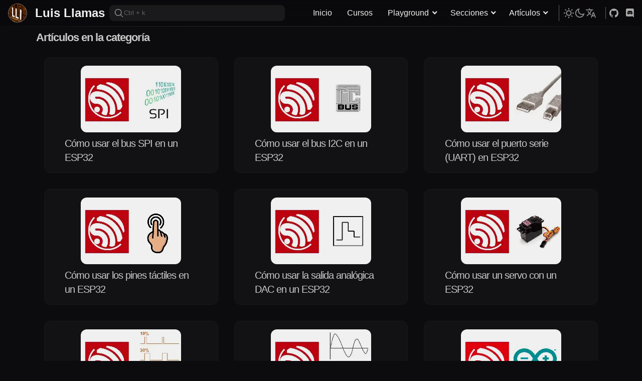

--- FILE ---
content_type: text/html
request_url: https://www.luisllamas.es/esp8266-esp32/page/4/
body_size: 4042
content:
<!DOCTYPE html><html data-theme=dark lang=es><head><meta charset=UTF-8><meta content="width=device-width,initial-scale=1,user-scalable=yes" name=viewport><meta content="index, follow, max-image-preview:large, max-snippet:-1, max-video-preview:-1" name=robots><title>Categoria ESP8266/ESP32 - Página 4</title><meta content="Entradas de la categoria ESP8266/ESP32 - Página 4" name=description><link href=https://www.luisllamas.es/esp8266-esp32/page/4/ rel=canonical><link href=https://www.luisllamas.es/esp8266-esp32/page/4/ rel=alternate hreflang=es><link href=https://www.luisllamas.es/en/esp8266-esp32/page/4/ rel=alternate hreflang=en><link href=https://www.luisllamas.es/esp8266-esp32/page/3/ rel=prev><link href=https://www.luisllamas.es/esp8266-esp32/page/5/ rel=next><link href=/css/critical-8.6.0.css rel=preload as=style><link href=/css/critical-8.6.0.css rel=stylesheet><link href=/css/main-8.6.0.css rel=preload as=style onload="this.onload=null,this.rel=&#34;stylesheet&#34;"><noscript><link href=/css/main-8.6.0.css rel=stylesheet></noscript><script>const theme_current=localStorage.getItem("mode")||"dark";document.documentElement.setAttribute("data-theme",theme_current)</script><link href=https://www.luisllamas.es/feed/ rel=alternate type=application/rss+xml title="Luis Llamas » Feed"><script type=application/ld+json>{"@context":"https://schema.org","@graph":[{"@type":"ImageObject","@id":"https://www.luisllamas.es/#personlogo","name":"Luis Llamas - Logo","width":"256","height":"256","url":"https://www.luisllamas.es/img/lll-icon.png"},{"@type":["Person","Organization"],"@id":"https://www.luisllamas.es/#/schema/person/1673492dbf7cfe4ee68d326a8f22dda6","name":"Luis Llamas","logo":{"@id":"https://www.luisllamas.es/#personlogo"},"sameAs":["https://www.luisllamas.es"]},{"@type":"WebSite","@id":"https://www.luisllamas.es/#website","url":"https://www.luisllamas.es/","name":"Luis Llamas","description":"Página web de Luis Llamas, Ingeniero Industrial de Zaragoza. Un blog dedicado a compartir noticias y tutoriales sobre ingeniería, informática y diseño","publisher":{"@id":"https://www.luisllamas.es/#/schema/person/1673492dbf7cfe4ee68d326a8f22dda6"},"inLanguage":"es"},{"@type":"BreadcrumbList","@id":"https://www.luisllamas.es/esp8266-esp32/page/4/#breadcrumb","itemListElement":[{"@type":"ListItem","position":1,"name":"Inicio","item":"https://www.luisllamas.es/"},{"@type":"ListItem","position":2,"name":"ESP8266/ESP32 - Página 4","item":"https://www.luisllamas.es/esp8266-esp32/page/4/"}]},{"@type":"WebPage","@id":"https://www.luisllamas.es/esp8266-esp32/page/4/#webpage","url":"https://www.luisllamas.es/esp8266-esp32/page/4/","name":"ESP8266/ESP32","isPartOf":{"@id":"https://www.luisllamas.es/#website"},"about":{"@id":"https://www.luisllamas.es/#/schema/person/1673492dbf7cfe4ee68d326a8f22dda6"},"datePublished":"2014-04-28T22:25:20+00:00","dateModified":"2026-01-23T17:04:40.761Z","description":"Entradas de la categoría ESP8266/ESP32","inLanguage":"es","potentialAction":[{"@type":"ReadAction","target":["https://www.luisllamas.es/esp8266-esp32/page/4/"]}]}]}</script><meta content="Luis Llamas" name=author><meta content=same-origin name=view-transition><meta content=article property=og:type><meta content="Luis Llamas" property=og:site_name><meta content=https://www.luisllamas.es/esp8266-esp32/page/4/ property=og:url><meta content="Categoria ESP8266/ESP32 - Página 4" property=og:title><meta content="Entradas de la categoria ESP8266/ESP32 - Página 4" property=og:description><meta content=https://www.luisllamas.es/images/socials/cat/esp8266-esp32.webp property=og:image><meta content=summary_large_image name=twitter:card><meta content=@luisllamas name=twitter:creator><meta content=https://www.luisllamas.es/esp8266-esp32/page/4/ name=twitter:url><meta content="Categoria ESP8266/ESP32 - Página 4" name=twitter:title><meta content="Entradas de la categoria ESP8266/ESP32 - Página 4" name=twitter:description><meta content=https://www.luisllamas.es/images/socials/cat/esp8266-esp32.webp name=twitter:image><link href=/favicon.ico rel=icon type=image/x-icon><link href=/img/favicon_32.png rel=icon type=image/png sizes=32x32><link href=/img/favicon_16.png rel=icon type=image/png sizes=16x16><script src=/js/analytics-2.0.0.js async data-api=https://analytics.ahrefs.com/api/event data-key=sAx+e6aaHiB307qrQn+I4w></script></head><body><header itemscope itemtype=https://schema.org/WPHeader><div class=site-header><div class=site-header-inner><div class=toplogo-container itemscope itemtype=https://schema.org/Organization><img alt="LuisLlamas Logo" height=38 src=/img/lll_icon_v2_64x64.png width=38> <a href=/ itemprop=url><p itemprop=name>Luis Llamas</p></a></div><div class=site-header-inner-group><button class=search-button title=search><svg class=icon role=img><use href=/img/icon_globals_v6.0.0.svg#search></use></svg> <span>Ctrl + k</span></button><nav class=mainnav itemscope itemtype=https://schema.org/SiteNavigationElement><ul><li><a href=/ >Inicio</a></li><li><a href=/cursos/ >Cursos</a></li><li><span>Playground</span><ul><li><a href=/playgrounds/ >Interactivos</a></li><li><a href=/aprende-desde-cero/ >Desde cero</a></li><li><a href=/cheatsheets/ >CheatSheets</a></li><li><a href=/quizs/ >Quizs</a></li></ul></li><li><span>Secciones</span><ul><li><a href=/tutoriales-arduino/ >Arduino</a></li><li><a href=/curso-esp8266-esp32/ >ESP32</a></li><li><a href=/curso-raspberry-pi/ >Linux</a></li><li><a href=/curso-impresion-3d/ >Impresión 3D</a></li><li><a href=/electronica/ >Electrónica</a></li></ul></li><li><span>Artículos</span><ul><li><a href=/ingenieria/ >Tecnología</a></li><li><a href=/informatica/ >Informática</a></li><li><a href=/programacion/ >Programación</a></li><li><a href=/renders/ >Portfolio 3D</a></li><li><a href=/proyectos/ >Proyectos</a></li></ul></li></ul></nav></div><div class="topbar topbar-settings"><div class=topbar-inner><button class="button-link theme-toggle" aria-label=theme-toggle><span class=light><svg class=icon><use href=/img/icon_globals_v6.0.0.svg#sun></use></svg></span><span class=dark><svg class=icon><use href=/img/icon_globals_v6.0.0.svg#moon></use></svg></span></button><div class="activable language-selector"><div><svg class=icon role=img><use href=/img/icon_globals_v6.0.0.svg#translate></use></svg></div><ul><li><a href=/esp8266-esp32/page/4/ >Español</a></li><li><a href=/en/esp8266-esp32/page/4/ >Inglés</a></li></ul></div></div></div><div class=top-social><a href=https://github.com/luisllamasbinaburo/ rel=author title=github class="social-icon github"><svg class=social-svg role=img><use href=/img/icon_globals_v6.0.0.svg#github></use></svg> </a><a href=https://discord.com/invite/mSGV5hnxtK/ rel=author title=discord-link class="social-icon discord"><svg class=social-svg role=img><use href=/img/icon_globals_v6.0.0.svg#discord></use></svg></a></div><button class=mobile-button aria-label=button-menu type=button><span class=mobile-buttonspan></span></button></div></div></header><main class=page><aside class=sidebar-left data-sticky=true data-top-gap=60px itemtype=https://schema.org/WPSideBar><meta content=Sidebar itemprop=name><div class=sidebarmobile-top><a href=/ class=button-link><svg class="icon stroke" role=img><use href=/img/icon_globals_v6.0.0.svg#home></use></svg> <span>Inicio</span></a><div><div class="button-link activable language-selector"><svg class=icon role=img><use href=/img/icon_globals_v6.0.0.svg#translate></use></svg><ul><li><a href=/esp8266-esp32/page/4/ >Español</a></li><li><a href=/en/esp8266-esp32/page/4/ >Inglés</a></li></ul></div><button class="button-link theme-toggle" aria-label=theme-toggle><span class=light><svg class=icon><use href=/img/icon_globals_v6.0.0.svg#sun></use></svg></span><span class=dark><svg class=icon><use href=/img/icon_globals_v6.0.0.svg#moon></use></svg></span></button></div></div><div class="activable sidebar-categories sidebar-widget"><svg class=icon role=img><use href=/img/icon_globals_v6.0.0.svg#list></use></svg><p>Secciones</p><ul class="highlight-links sidebarcategories" itemscope itemtype=https://schema.org/SiteNavigationElement><li class=underline><a href=/cursos/ rel=bookmark title="Enlace a categoría Cursos"><img alt="" height=24 src=/img/book-icon.svg width=24 itemprop=image loading=lazy> Cursos</a></li><li><a href=/ingenieria/ rel=bookmark title="Enlace a categoría Ingeniería"><img alt="" height=24 src=/img/electronic-icon.svg width=24 itemprop=image loading=lazy> Ingeniería</a></li><li><a href=/tutoriales-arduino/ rel=bookmark title="Enlace a categoría Arduino"><img alt="" height=24 src=/img/arduino-icon.svg width=24 itemprop=image loading=lazy> Arduino</a></li><li class=underline><a href=/curso-esp8266-esp32/ rel=bookmark title="Enlace a categoría ESP32"><img alt="" height=24 src=/img/espressif-icon.svg width=24 itemprop=image loading=lazy> ESP32</a></li><li><a href=/informatica/ rel=bookmark title="Enlace a categoría Informática"><img alt="" height=24 src=/img/computer-icon.svg width=24 itemprop=image loading=lazy> Informática</a></li><li><a href=/programacion/ rel=bookmark title="Enlace a categoría Programación"><img alt="" height=24 src=/img/coding-icon.svg width=24 itemprop=image loading=lazy> Programación</a></li><li class=underline><a href=/curso-raspberry-pi/ rel=bookmark title="Enlace a categoría Raspberry Pi / Linux"><img alt="" height=24 src=/img/rpi-icon.svg width=24 itemprop=image loading=lazy> Raspberry Pi / Linux</a></li><li><a href=/curso-impresion-3d/ rel=bookmark title="Enlace a categoría Impresión 3D"><img alt="" height=24 src=/img/3dprinter-icon.svg width=24 itemprop=image loading=lazy> Impresión 3D</a></li><li><a href=/electronica/ rel=bookmark title="Enlace a categoría Electrónica"><img alt="" height=24 src=/img/pcb-icon.svg width=24 itemprop=image loading=lazy> Electrónica</a></li><li><a href=/diseno/ rel=bookmark title="Enlace a categoría Diseño"><img alt="" height=24 src=/img/design-icon.svg width=24 itemprop=image loading=lazy> Diseño</a></li></ul></div><a href=/contacto/ rel=bookmark title="Ir a contacto">✉️ Contacto</a></aside><div class="row row-full"><div class="narrow rowcontent"><div class="narrow rowcontent"><h2>Artículos en la categoría</h2><ul class="card-grid g-c3 p-a1"><div class="card medium shine-effect" itemscope itemtype=https://schema.org/Article><a href=/esp32-spi/ rel=bookmark itemprop=url><img alt=esp32-spi height=133 src=/images/20171/esp32-spi_200_133.webp width=200 itemprop=image loading=lazy class=post-image><h3 itemprop=headline>Cómo usar el bus SPI en un ESP32</h3></a></div><div class="card medium shine-effect" itemscope itemtype=https://schema.org/Article><a href=/esp32-i2c/ rel=bookmark itemprop=url><img alt=esp32-i2c height=133 src=/images/20170/esp32-i2c_200_133.webp width=200 itemprop=image loading=lazy class=post-image><h3 itemprop=headline>Cómo usar el bus I2C en un ESP32</h3></a></div><div class="card medium shine-effect" itemscope itemtype=https://schema.org/Article><a href=/esp32-uart/ rel=bookmark itemprop=url><img alt=esp32-uart height=133 src=/images/20169/esp32-uart_200_133.webp width=200 itemprop=image loading=lazy class=post-image><h3 itemprop=headline>Cómo usar el puerto serie (UART) en ESP32</h3></a></div><div class="card medium shine-effect" itemscope itemtype=https://schema.org/Article><a href=/esp32-touch-pins/ rel=bookmark itemprop=url><img alt=esp32-touch-pins height=133 src=/images/20168/esp32-touch-pins_200_133.webp width=200 itemprop=image loading=lazy class=post-image><h3 itemprop=headline>Cómo usar los pines táctiles en un ESP32</h3></a></div><div class="card medium shine-effect" itemscope itemtype=https://schema.org/Article><a href=/esp32-dac/ rel=bookmark itemprop=url><img alt=esp32-dac height=133 src=/images/20167/esp32-dac_200_133.webp width=200 itemprop=image loading=lazy class=post-image><h3 itemprop=headline>Cómo usar la salida analógica DAC en un ESP32</h3></a></div><div class="card medium shine-effect" itemscope itemtype=https://schema.org/Article><a href=/esp32-servo/ rel=bookmark itemprop=url><img alt=esp32-servo height=133 src=/images/20166/esp32-servo_200_133.webp width=200 itemprop=image loading=lazy class=post-image><h3 itemprop=headline>Cómo usar un servo con un ESP32</h3></a></div><div class="card medium shine-effect" itemscope itemtype=https://schema.org/Article><a href=/esp32-pwm/ rel=bookmark itemprop=url><img alt=esp32-pwm height=133 src=/images/20165/esp32-pwm_200_133.webp width=200 itemprop=image loading=lazy class=post-image><h3 itemprop=headline>Cómo usar las salidas analógicas PWM en un ESP32</h3></a></div><div class="card medium shine-effect" itemscope itemtype=https://schema.org/Article><a href=/esp32-adc/ rel=bookmark itemprop=url><img alt=esp32-adc height=133 src=/images/20164/esp32-adc_200_133.webp width=200 itemprop=image loading=lazy class=post-image><h3 itemprop=headline>Cómo usar las entradas analógicas ADC en un ESP32</h3></a></div><div class="card medium shine-effect" itemscope itemtype=https://schema.org/Article><a href=/guia-de-programacion-del-esp32-en-entorno-arduino/ rel=bookmark itemprop=url><img alt=guia-de-programacion-del-esp32-en-entorno-arduino height=133 src=/wp-content/uploads/2018/07/programar-esp8266-con-arduino-ide_200_133.webp width=200 itemprop=image loading=lazy class=post-image><h3 itemprop=headline>Guía de programación del ESP32 en entorno Arduino</h3></a></div><div class="card medium shine-effect" itemscope itemtype=https://schema.org/Article><a href=/esp32-s3-detalles-hardware-pinout/ rel=bookmark itemprop=url><img alt=esp32-s3-detalles-hardware-pinout height=133 src=/images/20158/esp32-s3-detalles-hardware-pinout_200_133.webp width=200 itemprop=image loading=lazy class=post-image><h3 itemprop=headline>Pinout y detalles del hardware del ESP32-S3</h3></a></div><div class="card medium shine-effect" itemscope itemtype=https://schema.org/Article><a href=/esp32-detalles-hardware-pinout/ rel=bookmark itemprop=url><img alt=esp32-detalles-hardware-pinout height=133 src=/images/20157/esp32-detalles-hardware-pinout_200_133.webp width=200 itemprop=image loading=lazy class=post-image><h3 itemprop=headline>Pinout y detalles del hardware del ESP32</h3></a></div><div class="card medium shine-effect" itemscope itemtype=https://schema.org/Article><a href=/que-pines-puedo-usar-esp32-s3/ rel=bookmark itemprop=url><img alt=que-pines-puedo-usar-esp32-s3 height=133 src=/wp-content/uploads/2018/07/detalles-hardware-esp8266_200_133.webp width=200 itemprop=image loading=lazy class=post-image><h3 itemprop=headline>Qué pines puedo usar en un ESP32-S3</h3></a></div></ul><nav class=pagination><a href=/esp8266-esp32/page/3/ >‹</a> <a href=/esp8266-esp32/ class="">1 </a><a href=/esp8266-esp32/page/2/ class="">2 </a><a href=/esp8266-esp32/page/3/ class="">3 </a><span>4</span><a href=/esp8266-esp32/page/5/ class=""> 5 </a><a href=/esp8266-esp32/page/6/ class="">6 </a><a href=/esp8266-esp32/page/10/ class=paging-collapse-before>10 </a><a href=/esp8266-esp32/page/5/ >›</a></nav></div></div></div></main><footer itemscope itemtype=https://schema.org/WPFooter><div class=mainfooter><div><div class=footerlogo-container itemscope itemtype=https://schema.org/Organization><img alt="LuisLlamas Logo" height=64 src=/img/lll_icon_v2_64x64.png width=64 class=footerlogo-image> <a href=/ itemprop=url><p itemprop=name>Luis Llamas</p><p itemprop=description>Ingeniería, informática y diseño</p></a></div></div><div><p>Excepto notación expresa, los contenidos de este sitio se ofrecen bajo licencia Creative Commons License BY-NC-SA.</p><img alt=creative-commons-license height=50 src=/img/creative-commons.svg width=150 class=creative-img aria-label="creative commons license"></div><div><div class=sidebarsocial><a href=https://github.com/luisllamasbinaburo/ rel=author title=github class="social-icon github"><svg class=social-svg role=img><use href=/img/icon_globals_v6.0.0.svg#github></use></svg> </a><a href=https://bsky.app/profile/luisllamas.bsky.social rel=author title=Blusky class="social-icon blusky"><svg class=social-svg role=img><use href=/img/icon_globals_v6.0.0.svg#blusky></use></svg> </a><a href=https://twitter.com/LuisLlamas/ rel=author title=twitter class="social-icon twitter"><svg class=social-svg role=img><use href=/img/icon_globals_v6.0.0.svg#twitter></use></svg> </a><a href=https://www.linkedin.com/in/luisllamasbinaburo/ rel=author title=linkedin class="social-icon linkedin"><svg class=social-svg role=img><use href=/img/icon_globals_v6.0.0.svg#linkedin></use></svg> </a><a href=https://www.youtube.com/c/LuisllamasEs/ rel=author title=youtube class="social-icon youtube"><svg class=social-svg role=img><use href=/img/icon_globals_v6.0.0.svg#youtube></use></svg></a></div><div class=sidebardiscord><a href=https://discord.com/invite/mSGV5hnxtK/ rel=author title=discord-link><img alt=discord-logo height=80 src=/img/discord.svg width=200></a></div></div></div><div class=bottombar><div><span>Copyright ©2026, Todos los derechos reservados</span><ul><li><a href=/aviso-legal/ >Aviso legal</a></li></ul></div></div></footer><dialog class=hidden id=search-dialog><search class=loading id=site-search-container><form autocomplete=off data-sourcedata=/search_5.0.0.json id=site-search role=search><fieldset><div class=sitesearch-inner id=sitesearch-inner><input autocomplete=off id=site-search-query name=q placeholder="Busca un tema..." spellcheck=false type=text> <svg class=icon role=img><use href=/img/icon_globals_v6.0.0.svg#search></use></svg> <button class=search-close aria-label=button-menu type=button></button></div></fieldset></form><div id=site-search-results-container><div id=site-search-results></div></div></search></dialog><div class=background><picture><source srcset=/img/cover/bg_2.avif type=image/avif><source srcset=/img/cover/bg_2.webp type=image/webp><img alt="" height=900 src=/img/cover/bg_2.webp width=1600 fetchpriority=high style=opacity:1></picture></div><button class=collapsed aria-label="boton volver arriba" id=back-to-top>▲</button><script src=/js/main-7.0.0.js type=module></script><script defer src="https://static.cloudflareinsights.com/beacon.min.js/vcd15cbe7772f49c399c6a5babf22c1241717689176015" integrity="sha512-ZpsOmlRQV6y907TI0dKBHq9Md29nnaEIPlkf84rnaERnq6zvWvPUqr2ft8M1aS28oN72PdrCzSjY4U6VaAw1EQ==" data-cf-beacon='{"version":"2024.11.0","token":"d4fb448b7b83405ea09af01ca63d9a10","r":1,"server_timing":{"name":{"cfCacheStatus":true,"cfEdge":true,"cfExtPri":true,"cfL4":true,"cfOrigin":true,"cfSpeedBrain":true},"location_startswith":null}}' crossorigin="anonymous"></script>
</body></html>

--- FILE ---
content_type: text/css
request_url: https://www.luisllamas.es/css/critical-8.6.0.css
body_size: 7371
content:
*,::before,::after{box-sizing:border-box}*{margin:0;padding:0;line-height:calc(1em + .5rem)}img,picture,video,canvas{display:block;max-width:100%}input,button,textarea,select{font:inherit}html:focus-within{scroll-behavior:smooth}html,body{font-family:var(--font-normal);min-height:100vh}body{background:var(--background);color:var(--text-color);-webkit-font-smoothing:antialiased}li{list-style:none}a{color:inherit;text-decoration:none}p,h1,h2,h3,h4,h5,h6{overflow-wrap:break-word}h1,h2,h3,h4,h5,h6{font-family:var(--font-heading)}h1{font-size:2rem;color:var(--text-color);letter-spacing:-1px}h2{font-size:1.4rem;color:var(--text-color);margin:2rem 0 .5rem 0;letter-spacing:-1px}h3{font-size:1.25rem;letter-spacing:-1px}h4{font-size:1.15rem}h5{font-size:1.15rem}p{font-size:1.1rem}:root{--font-heading:'Segoe UI', Tahoma, Geneva, Verdana, sans-serif;--font-normal:'Segoe UI', Tahoma, Geneva, Verdana, sans-serif;--font-content:'Segoe UI', Tahoma, Geneva, Verdana, sans-serif;--font-code:Consolas, 'Courier New', Courier, monospace;--max-width:1800px;--sidebar-width:280px;--page-width:min(calc(100vw), var(--max-width));--content-width:calc(var(--page-width) - 2 * var(--sidebar-width));--full-content-width:1200px;--article-max-width:900px;--topbar-height:52px;--primary-color:#215dee;--secundary-color:#b61cff;--accent-color:#eebff9;--accent-color-bg:rgb(238, 191, 249, 0.15);--accent-color-light:#afa3df;--accent-color-light-bg:rgb(175, 163, 223, 0.15);--accent-color-secondary:#2495be;--accent-strong-color:#e6b82c;--code-color:#c3c1f0;--glassify:70%;--primary-color-glass:color-mix(in oklab, var(--primary-color) var(--glassify), #ffffff15);--secundary-color-glass:color-mix(in oklab, var(--secundary-color) var(--glassify), #ffffff15);--gradient-primary-glass:linear-gradient(var(--gradient-angle), var(--primary-color-glass), var(--secundary-color-glass));--gradient-angle:30deg;--gradient-primary:linear-gradient(var(--gradient-angle), var(--primary-color), var(--secundary-color));--background:#0c0b0e;--card-background:#121215;--card-background-light:#1a181d;--card-border:1px solid #191919;--shadow:0 3px 10px -2px rgba(4, 9, 14, 0.1), 0 10px 25px -30px rgba(0, 0, 0, 0.1);--drop-shadow:0 4px 15px 6px #00000030;--border-color:#28272c;--divider-color-lighter:#7774;--divider-color-darker:#858585;--text-color:#c8c8c8;--text-color-light:#8f8f8f;--text-color-dark:#f1f1f1;--text-selectable:#aaa;--text-selectable-selected:white;--text-selectable-active:var(--accent-color);--topbar-background:#0002;--topbar-color:#eee;--topnav-color:var(--text-color-dark);--footer-background:#060606;--bottombar-background:#000;--bottombar-color:white;--code-bg:#17171C;--codecopy-fill:transparent;--codecopy-stroke:#656e72;--codecopy-fill-hover:transparent;--codecopy-stroke-hover:#979ea2;--search-background:rgba(12, 12, 12, 0.8);--surface-bg:#121215;--surface-dark:#111111;--surface-light:#1b1b1c;--surface-black:#100f15;--surface-header:#141316;--surface-header-dark:hsl(240, 8%, 5%);--surface-border-color:#212123;--surface-border:1px solid #212123;--surface-light-border-color:#2a2830;--surface-light-border:1px solid #2a2830;--surface-hover-bg:#1a1a1d;--surface-hover-border-color:#465156;--surface-hover-border:1px solid #465156;--input-bg:#121215;--input-border-color:#212123;scroll-behavior:smooth;font-size:16px}:root[data-theme=light]{--accent-color:#217FA1;--accent-color-light:#217FA1;--accent-strong-color:#937b3c;--code-color:#635fdd;--background:#e2e2e2;--card-background:#f4f4f4;--card-background-light:#d3d3d3;--card-border:1px solid #f3f3f3;--shadow:0 15px 40px 5px rgba(132, 132, 133, 0.15);--drop-shadow:0 4px 15px 6px #00000010;--border-color:#eee;--divider-color-lighter:#bbb;--divider-color-darker:#7775;--text-color:#333;--text-color-light:#333;--text-color-dark:#0e0c19;--text-selectable:#333;--text-selectable-selected:#0e0c19;--text-selectable-active:var(--accent-color);--topbar-background:rgba(201, 201, 201, 0.133);--search-background:#e8e8e8dd;--surface-bg:#e3e3e3;--surface-dark:#d3d3d3;--surface-light:#e3e3e3;--surface-black:#fff;--surface-header:#d3d3d3;--surface-border-color:#bcbcbc;--surface-border:1px solid #bcbcbc;--surface-light-border-color:#bcbcbc;--surface-light-border:1px solid #bcbcbc;--surface-hover-bg:#e3e3e3;--surface-hover-border-color:#838383;--surface-hover-border:1px solid #fff}@media (max-width:991px){:root{font-size:14px}}button.theme-toggle{background:0 0;border:0;padding:0;font-size:16px;cursor:pointer;color:var(--topbar-color);fill:var(--text-color);height:32px}button.theme-toggle span{display:flex;place-items:center}button.theme-toggle svg,button.theme-toggle use{fill:inherit}button.theme-toggle>span:where(.dark,.light){display:none}.topbar button.theme-toggle{background:0 0;padding:0;border:0}button.button-link,.button-link{padding:.5rem .5rem;border-radius:8px;display:flex;align-items:center;justify-content:center;gap:5px;height:2.5rem}:root[data-theme=light] button.theme-toggle .light{display:flex}:root[data-theme=light] img:not([src*=".svg"]){filter:brightness(.875) contrast(1.2)}:root[data-theme=dark] button.theme-toggle .dark{display:flex}:root[data-theme=dark] img:not([src*=".svg"]){filter:brightness(.9) contrast(1.1)}main{margin-top:60px;min-height:600px}.row{margin:auto;max-width:var(--page-width)}.row.row-full{margin:auto}.row.row-full .rowcontent{margin-left:auto;margin-right:auto;max-width:var(--full-content-width)}.row.narrow{padding:0 15px 10px 15px}.rowcontent{padding:0 15px 10px 15px;font-weight:400;font-size:1.33rem}.rowcontent.narrow{padding:0 1rem 0 4rem}.with-left{display:grid;grid-template-columns:var(--sidebar-width) 1fr;align-items:start}.with-left .sidebar-left{display:grid}.with-right{display:grid;grid-template-columns:1fr var(--sidebar-width);align-items:start}.articlecontent{max-width:var(--article-max-width);margin:auto}.sidebar-left{display:none;padding:0 .5rem 0 1.5rem}.sidebar-right{top:0;padding:0 .5rem 0 1rem;position:relative}@media screen and (max-width:1350px){.rowcontent.narrow{width:100%;padding:0 1rem 0 1rem}.with-right{grid-template-columns:100%;overflow:hidden}.sidebar-right{display:none}}@media screen and (max-width:991px){:root{--sidebar-width:300px}.with-left{grid-template-columns:100%}.sidebar-left{--height:calc(100% - 50px);display:block;position:fixed!important;margin:52px 0 0 0!important;padding:1rem;min-height:var(--height);max-height:var(--height);right:0;top:0!important;bottom:0;width:var(--sidebar-width);background:#050505;border-radius:0;border:var(--card-border);z-index:10000;transition:transform .5s;transform:translateX(calc(1rem + var(--sidebar-width)));opacity:0;overflow-y:scroll;display:grid;align-content:start}:root:not([data-mobile]) .sidebar-left{transform:translateX(calc(1rem + var(--sidebar-width)))}:root[data-mobile] .sidebar-left{opacity:1;transform:translateX(0)}:root[data-mobile] .site-header{background-color:#050505;transform:translateX(0)!important}}.sidebarmobile-top{display:none}.sidebarmobile-toc{display:none}.sidebar-categories{position:relative;width:100%}.sidebar-categories svg{display:none}aside:has(.sidebar-outline) .sidebar-categories{display:none}.sidebar-outline img{margin-top:3px}@media screen and (max-width:1350px){.sidebarmobile-toc{display:block}}.sidebar-left>a{margin-top:1rem;padding:1rem 0 0 0;color:var(--text-color);width:100%;font-size:1.2rem;font-weight:500;display:none;border-top:var(--card-border)}@media screen and (max-width:991px){.sidebar-categories,.sidebarmobile-toc,.sidebar-outline,.sidebar-related,.sidebar-left>a{order:1}.sidebar-left:not(:has(.sidebar-outline))>a{display:block}.sidebarmobile-top{display:flex;justify-content:space-between;height:2.5rem;margin-bottom:1rem;font-size:15px;position:relative}.sidebarmobile-top>div{display:flex;gap:5px}}.sidebar-widget{width:100%;margin-top:20px}.sidebar-widget.over-hidden{overflow:hidden}.sidebar-widget>div{display:flex;margin-bottom:.5rem;align-items:center;gap:8px}.sidebar-widget>a{display:flex;margin-bottom:.5rem;align-items:center}.sidebar-widget p{color:var(--text-color);font-size:1.3rem;font-weight:500}.sidebar-widget a{position:relative;display:flex;align-items:stretch}.sidebar-widget a img{margin-right:6px;padding:2px;border-radius:4px}.sidebarsocial{width:100%;margin:1rem auto 1rem auto;display:flex;flex-wrap:wrap;align-items:center;justify-content:space-between}.sidebarsocial .social-icon{display:flex;align-items:center;justify-content:center;height:44px;width:44px;border-radius:50%;transition:opacity .2s}.sidebarsocial .social-icon svg{height:24px;width:24px;fill:var(--topbar-color)}.sidebarsocial.big{justify-content:center;margin-top:2rem;gap:1rem}.sidebarsocial.big .social-icon{height:54px;width:54px}.sidebarsocial.big .social-icon svg{height:28px;width:28px}.sidebardiscord{display:flex;justify-content:center}.sidebardiscord img{margin:auto}.sidebarcategories{padding:0;margin-top:.4rem}.outline{padding-top:.4rem;padding-bottom:.4rem;border-bottom:1px solid var(--divider-color-lighter);border-top:1px solid var(--divider-color-lighter);font-size:15px}.outline-item:hover{color:var(--text-selectable-selected)}.outline-item:has(.active){color:var(--text-selectable-active)!important}.outline-item>div{display:flex;align-items:center;cursor:pointer;background-color:#3331;flex-direction:row;width:250px;overflow:hidden;margin:2px 0;padding:3px 2px;font-size:1.05em}.outline-item a{align-items:center}.outline-item:has(.active)>div{background-color:#6663}.outline-item>div:hover{background-color:#6664}.outline-item>div{position:relative!important;overflow:hidden}.outline-item.active>div:before{content:"";position:absolute;top:-10%;left:-170%;width:170%;height:200%;opacity:0;background:rgba(255,255,255,.13);background:linear-gradient(135deg,rgba(255,255,255,.02)0,rgba(255,255,255,.02) 65%,rgba(255,255,255,.25) 70%,rgba(255,255,255,0) 80%);pointer-events:none}.outline-item.active>div:hover:before{opacity:1;top:-10%;left:-8%;transition-property:left,top,opacity;transition-duration:.5s,.5s,.15s;transition-timing-function:ease}.outline-item>div span{flex:1 1 auto}.outline a{flex:1 1 auto;opacity:.85;padding:4px 0}.outline li ul li:hover{background-color:#6662}.outline-item-link a,.outline-sublink a{color:var(--accent-color-secondary)}.outline-item-link:hover a,.outline-sublink:hover a{color:var(--text-selectable-selected)}.outline .outline-item:not(.outline-item-link)>div::after{content:"";display:inline-block;border-bottom:2px solid var(--text-selectable);border-right:2px solid var(--text-selectable);height:.5rem;width:.5rem;transform:rotate(45deg);opacity:.6;margin:0 10px 0 10px;transition:transform .5s;opacity:.5}.outline .outline-item:not(.outline-item-link).active>div::after{transform:rotate(-45deg)}.outline-item:hover>div::after{opacity:1!important}.outline-submenu{overflow:hidden;padding-left:10px;width:240px;overflow:hidden}.outline-submenu li{color:var(--text-selectable);margin:0;padding-left:3px;border-left:1px solid #6669}.outline-submenu li:hover{color:var(--text-selectable-selected)}.outline>li.active .outline-submenu{max-height:0;overflow:hidden;transition:max-height .2s}.outline>li:not(.active) .outline-submenu{max-height:500px;transition:max-height .5s}.outline>li:not(.active){margin:0 0 .25rem 0}.outline-item:not(.outline-item-link):not(.active):not(:last-child){border-bottom:1px solid #6662;padding-bottom:.5rem}.outline-submenu li{display:flex;flex-direction:row;align-items:center;border-left:1px solid #6666;padding:0 0 0 8px}.outline li{background:linear-gradient(0deg,var(--text-selectable-selected),var(--text-selectable-selected)) no-repeat left center;background-size:2px 0;transition:background-size .3s;background-position-x:0;background-position-y:center}.outline li:hover:not(.active){color:var(--text-selectable-selected)}.outline li ul li.active{background:linear-gradient(0deg,var(--text-selectable-active),var(--text-selectable-active)) no-repeat left center;background-size:2px 100%;color:var(--text-selectable-active)!important}.outline li ul li:where(:hover,:focus-visible):not(:has(.active)):not(.active){background-size:2px 100%}.icon-item{--icon-size:1.2em;--icon-color:var(--text-color-light);width:var(--icon-size);height:var(--icon-size);background:var(--icon-color);flex:0 0 var(--icon-size);mask:var(--icon) no-repeat center;mask-size:var(--icon-size);margin-right:10px;opacity:.6}.outline-item:hover .icon-item{opacity:1;background:var(--text-selectable-selected)}.outline-item:has(.active) .icon-item{opacity:1;background:var(--text-selectable-active)!important}.outline li.easy::before,.outline li.medium::before,.outline li.hard::before{content:"";display:block;margin-left:4px;margin-right:12px;width:12px;height:12px;border-radius:4px;background:#00776ba0;display:inline-block;box-shadow:0 0 3px 0#00776b50;flex:0 0 12px}.outline li.medium::before{background:#987018a0;box-shadow:0 0 3px 0#98701850}.outline li.hard::before{background:#ab064da0;box-shadow:0 0 3px 0#ab064d50}.outline li.outline-sublink::before{content:"🔗";font-size:14px;width:14px;margin-left:0;margin-right:14px}.outline li.outline-sublink::after{--icon-size:1rem;content:"";width:2rem;height:var(--icon-size);margin-left:.3rem;display:inline-block;background:var(--text-color-light);mask:url(/img/icon/external.svg)no-repeat center;mask-size:var(--icon-size) var(--icon-size)}.outline li.outline-sublink:hover::after{background:var(--text-selectable-selected)}.outline-item.outline-item-link{display:flex;align-items:center}.outline .outline-item.outline-item-link::after{--icon-size:1.1rem;content:"";width:4rem;height:var(--icon-size);margin-left:.3rem;display:inline-block;background:var(--text-color-light);mask:url(/img/icon/external.svg)no-repeat center;mask-size:var(--icon-size) var(--icon-size);transform:translateY(.25rem)}.outline .outline-item.outline-item-link:hover::after{background:var(--text-selectable-selected)}.outline-home{margin:-.3rem 0 .4rem 1.8rem;font-weight:500;color:var(--accent-color-secondary);font-size:.9rem}.navnextprev .outline-home{font-size:1rem}.outline-home svg use{fill:none;stroke-width:2;stroke:var(--accent-color-secondary)}.outline-home svg{position:relative;top:4px;width:16px;height:16px;margin-right:.3rem}.outline-home:hover{color:var(--accent-color-strong)}.outline-home:hover svg use{stroke:var(--text-selectable-selected)}.topbar{display:flex;padding:0 10px;flex-wrap:wrap;justify-content:center;height:32px;position:relative;width:100%;max-width:var(--page-width);margin:0 auto 0 auto;gap:16px}.topbar .topbar-inner{border-left:1px solid #9999;max-width:var(--page-width);display:flex;align-items:center;justify-content:end;gap:12px;padding:0 8px}.topbar .topbar-inner>.theme-toggle,.topbar .topbar-inner>.language-selector{display:flex;align-items:center;justify-content:start;border-radius:4px;height:32px}.topbar .topbar-inner>.language-selector>div{display:flex;align-items:center;gap:8px;justify-content:center}.topbar svg{height:22px;width:22px}.topbar svg use{fill:var(--text-color)!important}.toc{inset:0;margin-left:6px}.toc.mobile{width:100%;position:relative}.toc.mobile a{display:block}.toc.mobile>div{display:grid;grid-template-columns:auto 1fr;gap:.5rem;align-items:center;min-height:48px;background:#5552;border:1px solid #5553;border-radius:8px;cursor:pointer;width:calc(var(--sidebar-width) - 2rem);padding:0 .5rem 0 .2rem}.toc.mobile>div>div{padding:.5rem;display:flex;justify-content:center;align-content:center}.toc.mobile svg{height:18px;width:18px;fill:var(--text-color)}.toc.mobile .current-heading{color:var(--accent-color)}.toc.mobile ul{position:absolute;top:2rem;width:100%;min-width:150px;visibility:hidden;opacity:0;display:flex;flex-direction:column;background:var(--background);box-shadow:var(--shadow);border-radius:8px;transition:all .3s;transform:translateY(15px);border:1px solid var(--border-color);z-index:100}.toc.mobile li{padding:.2rem 1rem}section.hero{font-size:20px;line-height:1.6;padding:1rem}section.hero h1{color:var(--text-color-dark);margin:1.5rem auto 3rem auto;font-size:3rem;font-weight:700;line-height:1.3;max-width:56rem}section.hero .text-gradient{color:var(--accent-color);font-size:2.4rem}section.hero h1>div{margin-top:1rem;font-size:2.2rem}section.hero p{color:var(--text-color);margin:3rem auto 1rem auto;max-width:56rem;font-size:1.5rem;font-weight:350;line-height:1.25}section.hero strong{color:var(--text-color-dark)}@media screen and (max-width:991px){section.hero h1{font-size:2.4rem}section.hero p{font-size:1.25rem}}.feature-tittle{margin:auto;display:flex;flex-direction:column;color:var(--text-color);margin:1rem auto 1rem auto;max-width:1250px;font-size:1.5rem;font-weight:350;line-height:1.25;padding:0 1rem}.feature-tittle p{background:radial-gradient(circle 150px at 10% -180%,#fff,#c2c2c2 100%);background-clip:text;-webkit-background-clip:text;-webkit-text-fill-color:transparent;font-size:2.2rem;font-weight:500;text-shadow:0 0 4px rgba(255,255,255,.1),0 0 14px rgba(130,168,236,.2)}.feature-tittle strong{-webkit-text-fill-color:var(--accent-color)}.feature-tittle p{font-size:1.5rem}.fulltitle,.fullimage{--glassify:60%;--primary-color-glass:color-mix(in oklab, var(--primary-color) var(--glassify), #ffffff15);--secundary-color-glass:color-mix(in oklab, var(--secundary-color) var(--glassify), #ffffff15);--gradient-primary-glass:linear-gradient(var(--gradient-angle), var(--primary-color-glass), var(--secundary-color-glass));margin:.5rem 0;padding:1.5rem 0;position:relative;color:#fff;font-weight:700;display:flex;flex-direction:column;align-items:center;z-index:-50;min-height:240px;justify-content:center}.fullimage{mask-image:linear-gradient(to bottom,transparent 0,#000 10%,#000 90%,transparent 100%)}.fulltitle{padding:0}.fulltitle>h1,.fulltitle>h2,.fulltitle>strong{max-width:calc(100% - 1rem);background:var(--gradient-primary-glass);border-radius:8px;height:auto;padding:6px 26px;margin:0;font-size:3rem;z-index:1;overflow:hidden;color:#fff!important;border:1px solid #54545470;backdrop-filter:blur(3px);text-shadow:0 0 5px #000;box-shadow:0 0 10px 0 rgba(0,0,0,.2)}.fulltitle p{margin:0!important;z-index:1;text-shadow:0 0 8px #000}.fullimage::before{content:"";position:absolute;inset:0;background-image:var(--bg-image);background-position:left;background-size:cover;filter:brightness(.4)}.fulltitle>p:first-child{color:#cecece;font-size:1.8rem;font-weight:500;z-index:1;margin:2.2rem 0 .8rem 0!important}.fulltitle>p:last-child{text-shadow:0 0 6px #000;font-size:1.35rem;font-weight:400;color:#c2c2c2;margin:.8rem 0 2rem 0!important;overflow:hidden}:root[data-theme=light] .fullimage::before{filter:brightness(.6) contrast(1.2);opacity:.5}:root[data-theme=light] .fulltitle>p{color:#333;text-shadow:0 0 8px #fff;font-weight:600}@media screen and (max-width:991px){.fulltitle>p:first-child{font-size:1.4rem}.fulltitle>h1,.fulltitle>h2,.fulltitle>strong{font-size:1.8rem}}.section-courses::before{content:"";position:absolute;inset:0;background:url(/img/cover/formacion.webp);background-position:center;background-size:cover;filter:brightness(.3)}.section-courses{margin-top:50px;min-height:350px;position:relative;padding:20px;color:#fff}.section-courses span{display:block}.courses-title{width:fit-content;margin:20px auto 0 auto;background:var(--accent-color-secondary);padding:6px 26px;font-size:2em;font-weight:500;position:relative}.courses-subtitle{font-size:1.5em;font-weight:300;margin-top:.5em;position:relative;text-align:center}.card-grid{max-width:1250px;margin:0 auto;gap:32px;display:grid;justify-content:center}.card-list{max-width:1250px;margin:0 auto;display:flex;flex-direction:row;flex-wrap:wrap;flex-grow:0}.card{border:var(--card-border);border-radius:12px;height:100%;background:linear-gradient(var(--card-background),var(--card-background)) padding-box}.card>a{display:block;padding:1rem;height:100%;width:100%}.card.large{padding:0!important;display:flex;flex-direction:column;position:relative}.card.large img{max-height:200px;width:100%;object-fit:none;background:0 0;height:250px;margin:1rem auto;transition:all .3s ease-in-out}.card.large:hover img:first-child{transform:scale(1.05,1.05) translateY(-10px)}.card-header{display:block;padding:1rem}.post-image-shadow{position:absolute;bottom:0;right:0;transform:translate(30%,30%) scale(2.05);opacity:.02;filter:blur(1px) grayscale(1) brightness(1.5);z-index:1}.card.large h3{margin-top:.8rem;margin-bottom:.8rem;font-size:1.55rem}.card.large p{margin-top:.2rem;font-size:1.1rem;color:var(--text-color-light)}.card.medium img{margin:auto;width:200px;height:133px;border-radius:12px}.card.medium h3{margin:.5rem auto 0 auto;max-width:calc(200px + 4rem);font-weight:500}.relatedposts .card.medium h3{font-size:1.1rem;font-weight:400}.card.small{margin:.5rem 0 .5rem 0}.card.small a{padding:.5rem;display:grid;grid-template-columns:90px 1fr;align-items:center}.card.small h3{font-size:1.25rem!important;letter-spacing:-.5px;font-weight:500}.card.small img{border-radius:10px;margin:.2rem;height:64px;width:64px}.card.small div{display:flex;flex-direction:column;align-items:start}.card.small.demi img{background:var(--card-background-light);padding:.5rem;border-radius:10px;height:80px;width:80px}.card.small div p{color:var(--text-color-light);padding:3px;font-size:1rem}.card.small h3{font-size:1.2rem}.card.icon{display:flex;justify-content:center}.card.icon{display:flex;justify-content:center;font-size:1.25rem}.card-button{display:flex;border-radius:12px;padding:.6rem 1.6rem;margin:5rem auto 5rem auto!important;align-items:center;justify-content:center;gap:1rem;font-weight:500;font-size:1.2rem;color:#fff!important;background:#4a556580!important;border:1px solid #fff3;border-radius:30px}.card-button:hover{border:1px solid #fff3!important}.card.icon img{margin:auto;height:80px}.card.icon h3,.card.icon div{text-align:center;margin-top:.5rem;font-weight:500}.hover-scale:hover{transform:scale(1.07,1.07);z-index:20}.hover-scale-5:hover{transform:scale(1.05,1.05);z-index:20}.shine-effect{position:relative!important;overflow:hidden}.shine-effect:after{content:"";position:absolute;top:-210%;left:-230%;width:200%;height:200%;opacity:0;background:rgba(255,255,255,.13);background:linear-gradient(135deg,rgba(255,255,255,.02)0,rgba(255,255,255,.02) 65%,rgba(255,255,255,.25) 70%,rgba(255,255,255,0) 80%);pointer-events:none}.shine-effect:hover:after{opacity:1;top:-30%;left:-30%;transition-property:left,top,opacity;transition-duration:.5s,.5s,.15s;transition-timing-function:ease}.glow-effect{position:relative!important;overflow:visible!important}.glow-effect:hover:before{opacity:1;transition:opacity .2s ease}.glow-effect:before{content:"";position:absolute;inset:8%;background-color:var(--glow-color, #eebff9);filter:blur(12px);z-index:-1;opacity:0;transition:opacity 1s ease;will-change:opacity}svg.icon{position:relative;width:22px;height:22px;fill:none}svg.icon use{fill:var(--text-color)}.topbar svg.icon use{fill:var(--topbar-color)}svg.icon.stroke use{fill:none;stroke-width:2px;stroke:var(--text-color)}.highlight-links li{font-size:15px;padding-top:.3rem;padding-bottom:.3rem;margin-left:2px;padding-left:8px;position:relative;cursor:pointer;color:var(--text-selectable);border-left:1px solid var(--divider-color-lighter)}.highlight-links li ul{margin-top:6px}.highlight-links li li{margin-left:10px}.toc .highlight-links li{padding-top:.45rem;padding-bottom:.45rem}.toc .highlight-links li li{padding-top:.15rem;padding-bottom:.25rem}.highlight-links li:has(img){border-left:none}.highlight-links a{display:flex;align-items:center;width:100%;line-height:1.2rem}.highlight-links a img{opacity:.8;margin-right:12px;transition:all .2s;background:var(--card-background-light);padding:2px;border-radius:4px}.pagination{margin:1.5rem 0;text-align:center}.pagination span{display:inline-block;min-width:2.2rem;line-height:2.2rem;font-size:17px;color:var(--accent-color);background:var(--card-background);border:var(--card-border);border-radius:8px;font-weight:500}.pagination a{display:inline-block;margin:0 .25rem;min-width:2.2rem;line-height:2.2rem;font-size:17px;text-align:center;color:var(--text-color);border-radius:8px}.paging-collapse-before:before,.paging-collapse-after:after{content:"...";position:absolute}.pagination .paging-collapse-after{margin-right:1.2rem}.pagination .paging-collapse-after:after{margin-left:1rem}.pagination .paging-collapse-before{margin-left:1rem}.pagination .paging-collapse-before:before{margin-left:-1.6rem}.background{opacity:.25;position:absolute;inset:0;height:350px;width:100%;overflow-x:clip;mask-image:linear-gradient(to bottom,var(--background) 30%,transparent 100%);mask-size:250px;z-index:-100}.background img{position:absolute;inset:0;width:100%;height:100%;object-fit:cover;object-position:top left}.background::after{--width:calc(1600px * 0.65);--height:calc(1400px * 0.6);--center_x:150px;--center_y:0px;content:"";position:absolute;width:var(--width);height:var(--height);left:calc(var(--center_x) - var(--width)/2);top:calc(var(--center_y) - var(--height)/2);background:linear-gradient(45deg,var(--secundary-color) 0%,var(--secundary-color) 20%,var(--primary-color) 50%,var(--secundary-color) 100%);border-radius:50%;filter:blur(180px);opacity:.95}:root[data-theme=light] .background{opacity:.2}:root[data-theme=light] .background::before{filter:brightness(1.2)}:root[data-theme=light] .background::after{filter:saturate(.4) blur(180px)}@media screen and (max-width:991px){.background{height:min(350px,calc(100vw*.5))}.background::before{background-size:100% min(350px,calc(100vw*.5));background-repeat:no-repeat}.background::after{opacity:1;--width:calc(100vw);--height:calc(50vw);--center_x:10vw;--center_y:0px;background:linear-gradient(45deg,var(--secundary-color) 0%,var(--secundary-color) 20%,var(--primary-color) 50%,var(--secundary-color) 100%);border-radius:50%;filter:blur(120px)}}.site-header{padding-right:.5rem;height:var(--topbar-height);position:fixed;top:0;left:0;right:0;z-index:1000;transition:all .5s;background:var(--topbar-background);backdrop-filter:blur(16px)}.site-header::before{content:"";background:radial-gradient(62.87% 100%at 50% 100%,rgba(255,255,255,.25)0,rgba(255,255,255,0) 100%);top:var(--topbar-height);height:1px;left:0;position:absolute;width:100%;transition:all .5s;opacity:1}.site-header-inner{margin:0 auto 0 auto;height:var(--topbar-height);max-width:var(--page-width);display:grid;grid-template-columns:auto 1fr auto auto auto;align-items:center;position:relative}.site-header-inner-group{display:flex;align-items:center}.site-header>*,.site-header svg.icon use{color:var(--topnav-color);fill:var(--topnav-color)}.site-header svg{opacity:.7}.site-header svg:hover{opacity:1!important}.mainnav{margin-left:2rem}.mainnav ul{display:flex;flex-direction:row}.mainnav>ul>li{position:relative;cursor:pointer}.mainnav ul li ul{display:flex;visibility:hidden;flex-direction:column;position:absolute;background:#050505;opacity:0;transition:all .5s;transform:translateY(15px);z-index:100;border:1px solid var(--border-color);min-width:180px;max-width:250px;box-shadow:var(--shadow);border-radius:8px;white-space:nowrap;border-radius:8px;backdrop-filter:blur(16px)}html[data-theme=light] .mainnav ul li ul{background-color:#ededed}.mainnav ul li>ul li:not(:last-of-type){border-bottom:1px solid var(--border-color)}.mainnav li{padding:5px 15px}.mainnav a{width:100%}.mainnav li>a,.mainnav li>span{position:relative;display:flex;align-items:baseline;font-size:1rem;font-weight:400}html[data-theme=dark] header img[src$=".svg"]{filter:drop-shadow(0 0 4px #0004)}@media (max-width:1150px){.mainnav li{padding:5px 10px}}.mainnav li>span:after{position:relative;margin-right:5px;vertical-align:center;border-style:solid;border-width:.15em .15em 0 0;content:"";display:inline-block;height:.45em;width:.45em;left:.45em;top:-.25em;transform:rotate(135deg)}.toplogo-container{color:var(--topnav-color);cursor:pointer;max-width:500px;display:flex;align-items:center;transition:transform 300ms ease;text-shadow:0 0 5px var(--background)}.toplogo-container img{margin:auto 1em;border-radius:32px;border:1px solid #fff7;transition:transform 300ms ease}.toplogo-container:hover{transform:scale(1.05,1.05)}.toplogo-container a p:first-child{line-height:2rem;font-size:1.5rem;font-weight:700}.bottombar{background:var(--bottombar-background);padding:5px 10px}.bottombar div{max-width:var(--page-width);margin:0 auto;display:flex;text-align:center;background:var(--bottombar-background);color:var(--bottombar-color);justify-content:space-between}@media screen and (max-width:991px){.bottombar div{flex-direction:column}}.bottombar li{display:inline-block}.bottombar li:not(:last-child)::after{content:"|";vertical-align:2px;margin-left:10px;margin-right:5px}header.section{text-align:center}header.section h1{display:block;width:fit-content;color:#fff;background:var(--gradient-primary);border-radius:8px;padding:.4rem .8rem;margin:.5rem auto .7em auto;font-size:1.5rem}header.section p{color:var(--text-secondary);text-transform:uppercase;font-family:var(--font-heading);font-weight:600}.signal-icon{height:.9rem;width:1rem;display:flex;justify-content:space-between;align-items:baseline}.signal-icon .signal-bar{width:20%;opacity:30%}.signal-icon.easy .signal-bar{background:#00c853}.signal-icon.medium .signal-bar{background:#e6a308}.signal-icon.hard .signal-bar{background:#e30062}.signal-icon .signal-bar:nth-child(1){height:30%}.signal-icon .signal-bar:nth-child(2){height:65%}.signal-icon .signal-bar:nth-child(3){height:100%}.signal-icon.easy .signal-bar:nth-child(1),.signal-icon.easy .signal-bar:nth-child(2),.signal-icon.medium .signal-bar:nth-child(1),.signal-icon.medium .signal-bar:nth-child(2),.signal-icon.hard .signal-bar:nth-child(1),.signal-icon.hard .signal-bar:nth-child(2),.signal-icon.hard .signal-bar:nth-child(3){opacity:100%}.language-selector{position:relative;cursor:pointer}.language-selector>span{display:flex;flex-direction:row;align-items:center}.language-selector>ul{position:absolute;top:2rem;width:100%;right:0;min-width:100px;visibility:hidden;opacity:0;display:flex;flex-direction:column;background:var(--background);box-shadow:var(--shadow);border-radius:8px;transition:all .3s;transform:translateY(15px);border:1px solid var(--border-color);z-index:100}.language-selector>ul a{padding:12px 16px;display:flex;flex-direction:row;align-items:center;color:var(--text-color)}.mobile-button{height:48px;width:48px;display:none;position:relative;background:0 0;border:0;transform:scale(.8)}.mobile-buttonspan,.mobile-buttonspan:before,.mobile-buttonspan:after{height:3px;width:26px;display:block;position:relative;margin:auto;background:var(--topnav-color);border-radius:3px;transform:rotateZ(180deg);transition:all .5s ease}.mobile-buttonspan:before,.mobile-buttonspan:after{content:" ";position:absolute;left:0;top:-8px;transform:rotateZ(0deg);transform-origin:5px 2px}.mobile-buttonspan:after{top:8px}.centered{margin-left:auto!important;margin-right:auto!important}.grid{display:grid}.g-c2{grid-template-columns:repeat(2,1fr)}.g-c3{grid-template-columns:repeat(3,1fr)}.g-c4{grid-template-columns:repeat(4,1fr);gap:1rem}.g-c5{grid-template-columns:repeat(5,1fr);gap:1rem}.g-c6{grid-template-columns:repeat(6,1fr);gap:1rem}.g-c8{grid-template-columns:repeat(8,1fr);gap:1rem}@media screen and (max-width:991px){.g-c2,.g-c3{grid-template-columns:100%}.g-c4,.g-c5,.g-c6,.g-c8{grid-template-columns:repeat(2,1fr)}}.flex{display:flex}.flex-column{flex-direction:column}.f-c1>*{flex:100%}.f-c2>*{flex:50%}.f-c3>*{flex:33%}.f-c4>*{flex:25%}.f-c5>*{flex:20%}@media screen and (max-width:991px){.f-c2>*,.f-c3>*,.f-c4>*,.f-c5>*{flex:100%}}.s-only,.m-only{display:none}.l-only{display:inline-block}@media screen and (max-width:1350px){.s-only,.l-only{display:none}.m-only{display:inline-block}}@media screen and (max-width:991px){.m-only,.l-only{display:none}.s-only{display:inline-block}}p.big{font-size:1.6rem;font-weight:500}p.intro{font-size:1.25rem;line-height:1.5;margin:1rem auto}.m-t1{margin-top:1rem!important}.m-t3{margin-top:3rem!important}.m-t6{margin-top:6rem!important}.m-b1{margin-bottom:1rem!important}.m-b3{margin-bottom:3rem!important}.p-a1{padding:1rem!important}.lll_btn{color:#fff!important;margin:auto;display:inline-block;white-space:nowrap;text-align:center;font-size:1.15rem;font-weight:500;vertical-align:middle;user-select:none;padding:0 2rem;height:40px;line-height:40px;border-radius:99px;border:0;background-image:var(--gradient-primary);color:var(--white);transition:all .25s;align-items:center;opacity:1;cursor:pointer}.lll_btn:hover{text-decoration:underline!important}.icon-item{--icon-size:1.25em;--icon-color:var(--text-color-light);width:var(--icon-size);height:var(--icon-size);background:var(--icon-color);flex:0 0 var(--icon-size);mask:var(--icon) no-repeat center;mask-size:var(--icon-size)}@view-transition{navigation:auto}.articlecontent{view-transition-name:articletransition}::view-transition-old(articletransition){animation:.15s linear forwards transitionanimation}::view-transition-new(articletransition){animation:.15s linear reverse transitionanimation}@keyframes transitionanimation{0%{opacity:1}to{opacity:0}}.search-button{display:flex;align-items:center;justify-content:start;gap:8px;background-color:rgba(120,120,120,.148);border:0;border:var(--card-border);color:var(--text-color);border-radius:8px;padding:.3rem .5rem;cursor:pointer;width:450px;z-index:2;margin:auto}:root[data-theme=light] .search-button{background-color:rgba(184,184,184,.5)}.search-button:hover{background-color:rgba(31,31,31,.565);outline:0!important;color:#fff!important;box-shadow:0 0 4px #719ece}.search-button span{font-size:.8rem;opacity:.4}.search-button svg{margin:0!important;opacity:.6;padding:0;top:0;width:20px;height:20px}.site-header--inner .search-button{display:none}.breadcumbs{width:100%;overflow-x:auto}.rowcontent.narrow .breadcumbs{padding-top:.7rem}.breadcumbs ul{display:flex;overflow:auto;flex-wrap:nowrap;white-space:nowrap}.breadcumbs ul li{display:flex;align-items:center;font-size:1.1rem;margin-bottom:.15rem}.breadcumbs ul li+li:before{content:"";margin:.2rem .3rem .12rem .3rem;display:inline-flex;border-bottom:2px solid var(--text-selectable);border-right:2px solid var(--text-selectable);height:.4rem;width:.4rem;transform:rotate(-45deg);opacity:.6}.breadcumbs ul li a{display:flex;place-items:center;color:var(--text-selectable);font-size:1rem;border-radius:50px;padding:.1rem .3rem}.breadcumbs ul li a:hover{color:var(--text-color-dark)}.breadcumbs svg{width:1.1rem;height:1.1rem;opacity:.8;margin-right:.3rem;margin-left:0}.breadcumbs svg use{fill:currentColor}@media (max-width:991px){.breadcumbs ul{margin-top:0}}hr{border:0;margin:0;border-top:1px solid var(--divider-color-lighter)}.header-image{width:200px;height:200px;margin:0 auto}.top-social{border-left:1px solid #9999;display:flex}.top-social .social-icon{display:flex;align-items:center;justify-content:center;height:24px;width:32px;border-radius:50%;transition:opacity .2s}.top-social .social-icon svg{height:18px;width:18px}@media (max-width:1350px){.search-button{width:350px}}@media screen and (max-width:1100px){.toplogo-container a p:first-child{line-height:1.6rem;font-size:1.4rem}.toplogo-container img{width:32px;height:32px}}@media (max-width:1250px){.search-button{width:32px!important;background:0 0;border:0;padding:.2rem;opacity:1}.site-header-inner-group{display:grid;grid-template-columns:1fr auto}.mainnav ul{justify-content:flex-end;margin-right:8px}.topbar-settings{display:none}.top-social{display:none}.search-button{flex:0 1 32px;order:2}.search-button span{display:none}.search-button svg{opacity:1;height:24px;width:24px;stroke:4px}.site-header--inner .search-button{display:inline-block}.topbar{gap:4px}.topbar .topbar-inner{gap:0}}@media (max-width:991px){.mobile-button{display:block}.search-button{transform:scale(.85)}.site-header-inner{grid-template-columns:1fr auto auto auto}.topbar .topbar-inner{display:none}.top-social{display:none}body[data-pos=mid] .site-header,body[data-pos=bottom] .site-header{--topnav-color:#fafafa;background:0 0}body[data-scroll=down] .site-header{transform:translateY(-50px)}}@media screen and (max-width:800px){.mainnav{display:none}}